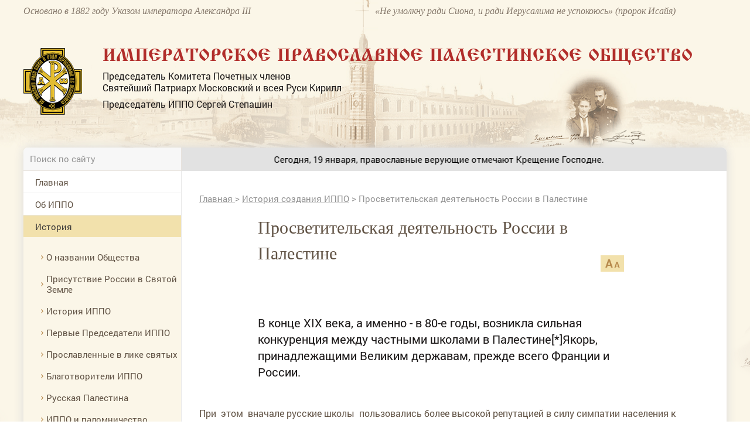

--- FILE ---
content_type: application/javascript
request_url: https://www.ippo.ru/media/front/js/slider.js
body_size: 3646
content:
var Slider = {
    eventObject: {},
    main: {
        interval: null,
        init: function ($sliderMain) {
            var $slider = $('.slider', $sliderMain),
                $sliderControlsItems = $('li', $sliderMain);

            $slider.css({'left': 0});
            Slider.simpleInit($sliderMain);
            $sliderControlsItems.on('click', function () {
                $sliderControlsItems.removeClass('active');
                var num = $(this).addClass('active').data('item'),
                    i = -1 * num;
                Slider.main.slide($sliderMain, i);
            });
            Slider.main.resetInterval($sliderMain, 10000);

            $sliderMain
                .off('touchstart mousedown')
                .on('touchstart mousedown', function () {
                    var $target = $(this);
                    Slider.finger($target,
                        function () {
                            Slider.eventObject = {};
                            Slider.main.goPrev($target.parent());
                            $target.off('touchmove mousemove');
                        },
                        function () {
                            Slider.eventObject = {};
                            Slider.main.goNext($target.parent());
                            $target.off('touchmove mousemove');
                        });
                });
        },
        slide: function ($sliderMain, i) {
            var $slider = $('.slider', $sliderMain),
                $slides = $('.slide', $slider);

            $slides.removeClass('bgSizeSlider');
            setTimeout(function () {
                $slides.addClass('bgSizeSlider')
            }, 10);

            $slider.css({'left': ($sliderMain.width() * i) + 'px'});
            Slider.main.resetInterval($sliderMain, 10000);
        },
        resetInterval: function ($sliderMain, delay) {
            Slider.main.interval && clearInterval(Slider.main.interval);
            Slider.main.interval = setInterval(function () {
                Slider.main.goNext($sliderMain);
            }, delay);

        },
        goNext: function ($sliderMain) {
            var $li = $('ul.sliderControls li.active', $sliderMain).next('li');
            if (!$li.length) {
                $li = $('ul.sliderControls li', $sliderMain).first();
            }
            $li.siblings().removeClass('active');
            Slider.main.slide($sliderMain, -1 * $li.addClass('active').data('item'));
        },
        goPrev: function ($sliderMain) {
            var $li = $('ul.sliderControls li.active', $sliderMain).prev('li');
            if (!$li.length) {
                $li = $('ul.sliderControls li', $sliderMain).last();
            }

            $li.siblings().removeClass('active');
            Slider.main.slide($sliderMain, -1 * $li.addClass('active').data('item'));
        }
    },
    finger: function ($target, callbackLeft, callbackRight) {
        $body.one('mouseup', function () {
            $target.off('touchmove mousemove');
        });
        $target.on('touchmove mousemove', function (e) {
            var left = e.pageX || e.originalEvent.changedTouches[0].pageX;
            $(window).scrollTop($(window).scrollTop());
            if (!e.pageX) {
                // $('body').css({'overflow-y': 'hidden'});
            }
            Slider.eventObject.left = Slider.eventObject.left || left;
            var offset = Slider.eventObject.left - left,
                eventOffset = 40;

            if (offset > eventOffset) {
                callbackRight(e);
                $target.off('touchmove mousemove');
            } else if (offset < -1 * eventOffset) {
                callbackLeft(e);
                $target.off('touchmove mousemove');
            }
        });
    },
    arrowsBind: function ($sliderMain, callback, slideWidth) {
        var $sliderControlsItems = $('i.icon', $sliderMain),
            $slider = $('.slider', $sliderMain),
            $slides = $('.slide', $slider),
            sliderWidth = $slider.width(),
            widthWrap = $slider.parent().width(),
            paddingRightSlide = parseInt($slides.eq(0).css('padding-right')) || 0,
            delay = 350;
        slideWidth = slideWidth || widthWrap + paddingRightSlide;

        if (slideWidth < widthWrap) {
            // delay = 2000;
        }

        $sliderControlsItems.eq(0).off('click').on('click', function () {
            if ($sliderMain.isSliding) {
                return false;
            }
            if (parseInt($slider.css('left')) < 0) {
                $sliderMain.isSliding = true;
                /*
                 $slider.animate({'left': '+=' + slideWidth + 'px'}, delay, function () {
                 callback && callback('left', true);
                 });*/
                $slider.css({'left': '+=' + slideWidth + 'px'});
                callback && setTimeout(function () {
                    callback('left', true)
                }, delay);

            } else {
                callback && callback('left', false);
            }
        });

        $sliderControlsItems.eq(1).off('click').on('click', function () {
            if ($sliderMain.isSliding) {
                return false;
            }

            var stopper = slideWidth >= widthWrap ? slideWidth : widthWrap;

            if (sliderWidth + parseInt($slider.css('left')) > stopper) {
                $sliderMain.isSliding = true;
                /*
                 $slider.animate({'left': '-=' + slideWidth + 'px'}, delay, function () {
                 callback && callback('right', true);
                 });
                 */
                $slider.css({'left': '-=' + slideWidth + 'px'});
                callback && setTimeout(function () {
                    callback('right', true)
                }, delay);

            } else {
                callback && callback('right', false);
            }
        });
    },
    simpleInit: function ($sliderMain) {
        var $slider = $('.slider', $sliderMain),
            widthWrap = $slider.parent().width(),
            $slides = $('.slide', $slider),
            paddingRightSlide = parseInt($slides.eq(0).css('padding-right')),
            sliderWidth = (widthWrap + paddingRightSlide) * $slides.length;
        $slides.width(widthWrap);
        $slider.width(sliderWidth);
    },
    quotations: {
        init: function ($sliderMain) {
            Slider.simpleInit($sliderMain);
            Slider.arrowsBind($sliderMain, function () {
                $sliderMain.isSliding = false;
            });
            $($sliderMain)
                .off('touchstart mousedown', Slider.media.finger)
                .on('touchstart mousedown', Slider.media.finger);
        }
    },
    media: {
        init: function ($sliderMain) {
            var $slider = $('.slider', $sliderMain),
                $slides = $('.slide', $slider),
                $title = $('.title', $sliderMain),
                title,
                $froms = $('.from b', $sliderMain);

            $slider.css('left', 0);
            $sliderMain.activeItem = 0;

            Slider.simpleInit($sliderMain);

            $froms.eq(0).html(1);
            $froms.eq(1).html($slides.length);

            Slider.arrowsBind($sliderMain, function (orient, status) {

                if (status) {
                    if (orient == 'left') {
                        $sliderMain.activeItem -= 1;
                    } else {
                        $sliderMain.activeItem += 1;
                    }
                }

                $froms.eq(0).length && $froms.eq(0).html($sliderMain.activeItem + 1);

                if (title = $slides.eq($sliderMain.activeItem).data('title')) {
                    $title.html(title);
                }

                $sliderMain.isSliding = false;
            });
            $sliderMain
                .off('touchstart mousedown', Slider.media.finger)
                .on('touchstart mousedown', Slider.media.finger);

            Slider.media.bindHeight($slides);
        },
        bindHeight: function ($slides) {
            $slides.css('height', 'auto');
            /*
             if (windowWidth < 700) {
             return false;
             }*/

            var maxSlidesHeight = 0,
                slidesLength = $slides.length;

            $slides.each(function (i) {
                var $target = $(this),
                    height = parseFloat($target.height());

                if (height > maxSlidesHeight) {
                    maxSlidesHeight = height;
                }

                if (slidesLength <= i + 1) {
                    $slides.height(maxSlidesHeight);
                }
            });
        },
        finger: function () {
            var $target = $(this),
                $sliderControlsItems = $('i.icon', $target);
            Slider.finger($target,
                function (e) {
                    Slider.eventObject = {};
                    $sliderControlsItems.eq(0).trigger('click');
                },
                function (e) {
                    Slider.eventObject = {};
                    $sliderControlsItems.eq(1).trigger('click');
                });
        }
    },
    partners: {
        init: function ($sliderMain) {
            var $slider = $('.slider', $sliderMain),
                $slides = $('.slide', $slider),
                slideWidth = $slides.eq(1).width(),
                slideMargin = parseInt($slides.eq(1).css('margin-left')),
                sliderWidth = ((slideWidth + slideMargin) * $slides.length - slideMargin);
            $slider.width(sliderWidth);
            Slider.arrowsBind($sliderMain, function () {
                $sliderMain.isSliding = false;
            }, slideWidth + slideMargin);
            $sliderMain
                .off('touchstart mousedown', Slider.media.finger)
                .on('touchstart mousedown', Slider.media.finger);
        }
    },
    projects: {
        init: function ($sliderBlock) {
            var sliderMainWidth = $sliderBlock.width(),
                $slider = $('.slider', $sliderBlock),
                $slides = $('.slide', $slider),
                $sliderWrap = $('.slides', $sliderBlock),
                slideWidth = $slides.eq(1).width(),
                slideWidthReal = slideWidth,
                sliderWrapWidth = $sliderWrap.width();

            if (!$sliderWrap.length) {
                return false;
            }

            if (sliderWrapWidth <= 480 && $sliderBlock.data('mobile_enable')) {
                slideWidth = sliderWrapWidth;
                slideWidthReal = slideWidth;

                $slides.first().nextAll('.slide').css({
                    'margin-left': '15px'
                });
            } else {
                slideWidth = $sliderBlock.data('max_item');
                slideWidthReal = slideWidth;
                var minML = $sliderBlock.data('min_margin');
                var maxShowSlidesDefault = parseInt($sliderBlock.data('max_count')),
                    maxShowSlides = parseInt((sliderMainWidth + minML) / (slideWidthReal + minML));
                maxShowSlides = maxShowSlides > maxShowSlidesDefault ? maxShowSlidesDefault : maxShowSlides;

                if ((maxShowSlides + 1) <= maxShowSlidesDefault && $sliderWrap.width() / (maxShowSlides + 1) > parseInt(slideWidthReal * 0.8) + ((maxShowSlides + 1) * minML)) {
                    slideWidthReal = ($sliderWrap.width() / (maxShowSlides + 1)) - (minML);
                    maxShowSlides += 1;
                }

                var newML = parseInt((sliderMainWidth - (slideWidthReal * maxShowSlides)) / (maxShowSlides - 1));

                $slides.first().nextAll('.slide').css({
                    'margin-left': newML + 'px'
                });
            }

            if ($sliderBlock.data('mobile_enable')) {
                $slides.css({
                    'max-width': slideWidthReal + 'px',
                    'width': slideWidthReal + 'px'
                });
            }


            var slideMargin = parseInt($slides.eq(1).css('margin-left')),
                sliderWidth = ((slideWidthReal + slideMargin) * $slides.length - slideMargin);

            $slider.width(sliderWidth);
            $slider.css('left', 0);

            if (!$sliderBlock.isInit) {

            }

            Slider.arrowsBind($sliderBlock, function (orient) {
                var $active = $('.slide.active', $sliderBlock);

                if ($active.length) {
                    if (orient == 'right') {
                        if ($active.next('.slide').length) {
                            $active.next('.slide').addClass('active');
                            $active.removeClass('active');
                        }
                    } else {
                        if ($active.prev('.slide').length) {
                            $active.prev('.slide').addClass('active');
                            $active.removeClass('active');
                        }
                    }
                }

                $sliderBlock.isSliding = false;
            }, slideWidthReal + slideMargin);


            $sliderBlock
                .off('touchstart mousedown', Slider.media.finger)
                .on('touchstart mousedown', Slider.media.finger);
        }
    },
    gallery: {
        init: function ($sliderMain) {

            //alert($(window).width())

            var
                $title = $('.title', $sliderMain),
                sliderMainWidth = $sliderMain.width(),
                title,
                $slider = $('.slider', $sliderMain),
                $slides = $('.slide', $slider),
                windowWidth = $(window).width(),
                slideWidth = $slides.eq(1).width(),
                slideBorder = parseInt($slides.eq(1).css('border-left-width')) + parseInt($slides.eq(1).css('border-right-width')),
                slidePadding = parseInt($slides.eq(1).css('padding-left')) + parseInt($slides.eq(1).css('padding-right')),
                slideWidthReal = slideWidth + slideBorder + slidePadding;

            /* if (windowWidth <= 480) {
             windowWidth = windowWidth < 320 ? 320 : windowWidth;

             slideWidth = windowWidth - 80;
             slideWidthReal = slideWidth + slideBorder + slidePadding;

             $slides.first().nextAll('.slide').css({
             'margin-left': '25px'
             });
             } else {*/

            if (windowWidth <= 340) {
                slideWidth = 40;
            } else if (windowWidth <= 480) {
                slideWidth = 60;
            } else if (windowWidth <= 700) {
                slideWidth = 80;
            } else if (windowWidth <= 900) {
                slideWidth = 96;
            }


            slideWidthReal = slideWidth + slideBorder + slidePadding;
            var minML = 5;
            var maxShowSlides = parseInt((sliderMainWidth + minML) / (slideWidthReal + minML)),
                newML = parseInt((sliderMainWidth - (slideWidthReal * maxShowSlides)) / (maxShowSlides - 1));


            $slides.first().nextAll('.slide').css({
                'margin-left': newML + 'px'
            });
            //}

            $slides.css({
                'max-width': slideWidthReal + 'px',
                'max-height': slideWidthReal / 1.33 + 'px',
                'width': slideWidthReal + 'px'
            });

            $('.slide img', $sliderMain).css({
                'max-width': slideWidth + 'px',
                'max-height': (slideWidth) / 1.33 + 'px'
            });

            var

                slideMargin = parseInt($slides.eq(1).css('margin-left')),
                sliderWidth = ((slideWidthReal + slideMargin) * $slides.length - slideMargin);

            $slider.width(sliderWidth);
            $slider.css('left', 0);

            if (!$sliderMain.isInit) {

            }

            Slider.arrowsBind($sliderMain, function (orient) {
                var $active = $('.slide.active', $sliderMain);

                if ($active.length) {
                    if (orient == 'right') {
                        if ($active.next('.slide').length) {
                            $active.next('.slide').addClass('active');
                            $active.removeClass('active');
                        }
                    } else {
                        if ($active.prev('.slide').length) {
                            $active.prev('.slide').addClass('active');
                            $active.removeClass('active');
                        }
                    }
                }
                $active = $('.slide.active', $sliderMain);

                $('.mainPic img', $sliderMain).attr('src', $('img', $active).attr('src'));

                if (title = $active.data('title')) {
                    $title.html(title);
                }

                $sliderMain.isSliding = false;
            }, slideWidthReal + slideMargin);

            $('.slides .slide', $sliderMain).off('click').on('click', function () {
                var $target = $(this).closest('.slide');
                $target.siblings('.slide').removeClass('active');
                $target.addClass('active');

                $('.mainPic img', $sliderMain).attr('src', $('img', $target).attr('src'));

                if (title = $target.data('title')) {
                    $title.html(title);
                }
            });

            $sliderMain
                .off('touchstart mousedown', Slider.media.finger)
                .on('touchstart mousedown', Slider.media.finger);
        }
    }
};

--- FILE ---
content_type: application/javascript;charset=utf-8
request_url: https://w.uptolike.com/widgets/v1/widgets-batch.js?params=JTVCJTdCJTIycGlkJTIyJTNBJTIyMTUxNzA2NSUyMiUyQyUyMnVybCUyMiUzQSUyMmh0dHBzJTNBJTJGJTJGd3d3LmlwcG8ucnUlMkZoaXN0b3J5aXBwbyUyRmFydGljbGUlMkZwcm9zdmV0aXRlbHNrYXlhLWRleWF0ZWxub3N0LXJvc3NpaS12LXBhbGVzdGluZS0yMDAzODAlMjIlN0QlNUQ=&mode=0&callback=callback__utl_cb_share_1768820239038956
body_size: 313
content:
callback__utl_cb_share_1768820239038956([{
    "pid": "1517065",
    "subId": 0,
    "initialCounts": {"vk":1},
    "forceUpdate": ["vk","fb","ok","ps","gp","mr","my"],
    "extMet": false,
    "url": "https%3A%2F%2Fwww.ippo.ru%2Fhistoryippo%2Farticle%2Fprosvetitelskaya-deyatelnost-rossii-v-palestine-200380",
    "urlWithToken": "https%3A%2F%2Fwww.ippo.ru%2Fhistoryippo%2Farticle%2Fprosvetitelskaya-deyatelnost-rossii-v-palestine-200380%3F_utl_t%3DXX",
    "intScr" : false,
    "intId" : 0,
    "exclExt": false
}
])

--- FILE ---
content_type: application/javascript;charset=utf-8
request_url: https://w.uptolike.com/widgets/v1/version.js?cb=cb__utl_cb_share_1768820237226721
body_size: 396
content:
cb__utl_cb_share_1768820237226721('1ea92d09c43527572b24fe052f11127b');